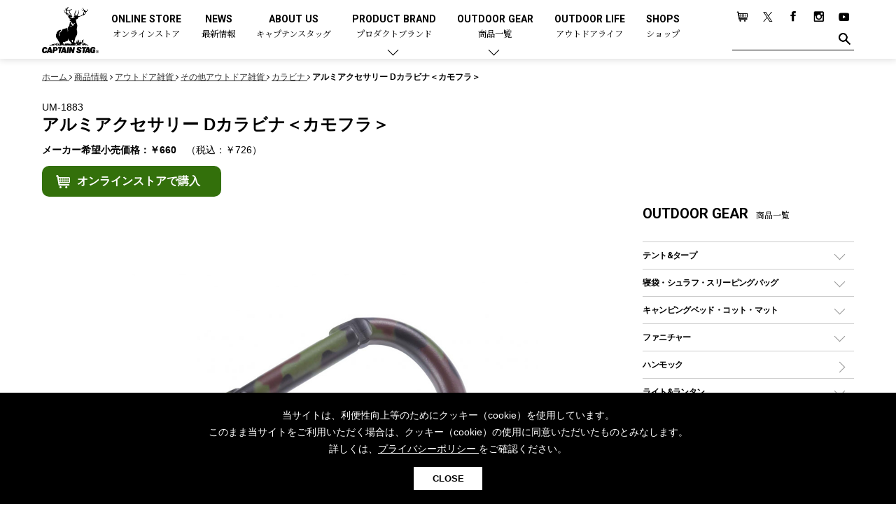

--- FILE ---
content_type: text/css
request_url: https://www.captainstag.net/share/css/common.css?v=1.07
body_size: 467
content:
@charset "utf-8";
 @import url('https://fonts.googleapis.com/css?family=Roboto:400,700&display=swap');
@import url('https://fonts.googleapis.com/css?family=Noto+Serif+JP:400,700&display=swap&subset=japanese');


@import "layout.css?v=1.07";
@import "contents.css?v=1.07";
@import "sp.css?v=1.07" screen and (max-width:768px);
@import "font-awesome.min.css";
@import "../lib_css/slick.css";
@import "../lib_css/slick-theme.css";
@import "../lib_css/owl.carousel.css";
